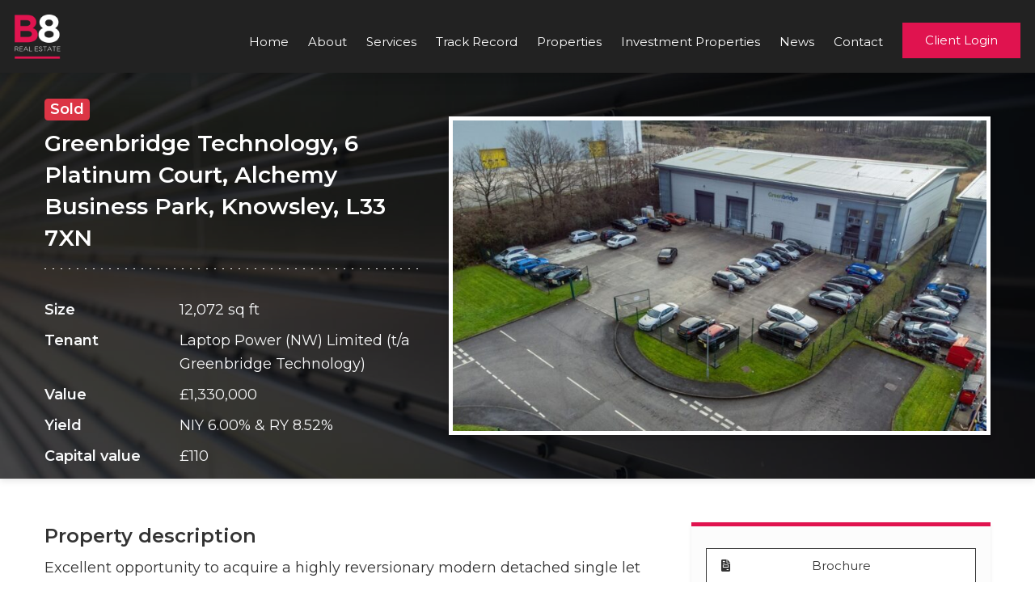

--- FILE ---
content_type: text/html; charset=UTF-8
request_url: https://www.b8re.com/investment-properties/41272/
body_size: 42629
content:
<!DOCTYPE html>
<html lang="en-GB">
	<head>
		<meta http-equiv="X-UA-Compatible" content="IE=edge" />
		<meta name="viewport" content="width=device-width, initial-scale=1.0, maximum-scale=5.0, user-scalable=1" />
		<meta charset="UTF-8" />
				<title>Greenbridge Technology, 6 Platinum Court, Alchemy Business Park, Knowsley, L33 7XN | B8 Real Estate</title>
		
<!-- The SEO Framework by Sybre Waaijer -->
<meta name="robots" content="max-snippet:-1,max-image-preview:standard,max-video-preview:-1" />
<link rel="canonical" href="https://www.b8re.com/investment-properties/41272/" />
<meta property="og:type" content="article" />
<meta property="og:locale" content="en_GB" />
<meta property="og:site_name" content="B8 Real Estate" />
<meta property="og:title" content="Greenbridge Technology, 6 Platinum Court, Alchemy Business Park, Knowsley, L33 7XN | B8 Real Estate" />
<meta property="og:url" content="https://www.b8re.com/investment-properties/41272/" />
<meta property="og:image" content="https://b8-2022-cdn.s3.eu-west-1.amazonaws.com/wp-content/uploads/2024/01/Knowlsey-Cover-Photo-1.jpg" />
<meta property="og:image:width" content="1458" />
<meta property="og:image:height" content="899" />
<meta property="article:published_time" content="2024-01-25T12:56:17+00:00" />
<meta property="article:modified_time" content="2024-04-23T10:00:51+00:00" />
<meta name="twitter:card" content="summary_large_image" />
<meta name="twitter:title" content="Greenbridge Technology, 6 Platinum Court, Alchemy Business Park, Knowsley, L33 7XN | B8 Real Estate" />
<meta name="twitter:image" content="https://b8-2022-cdn.s3.eu-west-1.amazonaws.com/wp-content/uploads/2024/01/Knowlsey-Cover-Photo-1.jpg" />
<script type="application/ld+json">{"@context":"https://schema.org","@graph":[{"@type":"WebSite","@id":"https://www.b8re.com/#/schema/WebSite","url":"https://www.b8re.com/","name":"B8 Real Estate","description":"Industrial and Distribution Property Experts","inLanguage":"en-GB","potentialAction":{"@type":"SearchAction","target":{"@type":"EntryPoint","urlTemplate":"https://www.b8re.com/search/{search_term_string}/"},"query-input":"required name=search_term_string"},"publisher":{"@type":"Organization","@id":"https://www.b8re.com/#/schema/Organization","name":"B8 Real Estate","url":"https://www.b8re.com/"}},{"@type":"WebPage","@id":"https://www.b8re.com/investment-properties/41272/","url":"https://www.b8re.com/investment-properties/41272/","name":"Greenbridge Technology, 6 Platinum Court, Alchemy Business Park, Knowsley, L33 7XN | B8 Real Estate","inLanguage":"en-GB","isPartOf":{"@id":"https://www.b8re.com/#/schema/WebSite"},"breadcrumb":{"@type":"BreadcrumbList","@id":"https://www.b8re.com/#/schema/BreadcrumbList","itemListElement":[{"@type":"ListItem","position":1,"item":"https://www.b8re.com/","name":"B8 Real Estate"},{"@type":"ListItem","position":2,"name":"Greenbridge Technology, 6 Platinum Court, Alchemy Business Park, Knowsley, L33 7XN"}]},"potentialAction":{"@type":"ReadAction","target":"https://www.b8re.com/investment-properties/41272/"},"datePublished":"2024-01-25T12:56:17+00:00","dateModified":"2024-04-23T10:00:51+00:00"}]}</script>
<!-- / The SEO Framework by Sybre Waaijer | 12.01ms meta | 0.19ms boot -->

<link rel='dns-prefetch' href='//cdn.jsdelivr.net' />
<link rel='dns-prefetch' href='//maxcdn.bootstrapcdn.com' />
<link rel='dns-prefetch' href='//stackpath.bootstrapcdn.com' />
<style id='classic-theme-styles-inline-css' type='text/css'>
/*! This file is auto-generated */
.wp-block-button__link{color:#fff;background-color:#32373c;border-radius:9999px;box-shadow:none;text-decoration:none;padding:calc(.667em + 2px) calc(1.333em + 2px);font-size:1.125em}.wp-block-file__button{background:#32373c;color:#fff;text-decoration:none}
</style>
<style id='global-styles-inline-css' type='text/css'>
:root{--wp--preset--aspect-ratio--square: 1;--wp--preset--aspect-ratio--4-3: 4/3;--wp--preset--aspect-ratio--3-4: 3/4;--wp--preset--aspect-ratio--3-2: 3/2;--wp--preset--aspect-ratio--2-3: 2/3;--wp--preset--aspect-ratio--16-9: 16/9;--wp--preset--aspect-ratio--9-16: 9/16;--wp--preset--color--black: #000000;--wp--preset--color--cyan-bluish-gray: #abb8c3;--wp--preset--color--white: #ffffff;--wp--preset--color--pale-pink: #f78da7;--wp--preset--color--vivid-red: #cf2e2e;--wp--preset--color--luminous-vivid-orange: #ff6900;--wp--preset--color--luminous-vivid-amber: #fcb900;--wp--preset--color--light-green-cyan: #7bdcb5;--wp--preset--color--vivid-green-cyan: #00d084;--wp--preset--color--pale-cyan-blue: #8ed1fc;--wp--preset--color--vivid-cyan-blue: #0693e3;--wp--preset--color--vivid-purple: #9b51e0;--wp--preset--gradient--vivid-cyan-blue-to-vivid-purple: linear-gradient(135deg,rgba(6,147,227,1) 0%,rgb(155,81,224) 100%);--wp--preset--gradient--light-green-cyan-to-vivid-green-cyan: linear-gradient(135deg,rgb(122,220,180) 0%,rgb(0,208,130) 100%);--wp--preset--gradient--luminous-vivid-amber-to-luminous-vivid-orange: linear-gradient(135deg,rgba(252,185,0,1) 0%,rgba(255,105,0,1) 100%);--wp--preset--gradient--luminous-vivid-orange-to-vivid-red: linear-gradient(135deg,rgba(255,105,0,1) 0%,rgb(207,46,46) 100%);--wp--preset--gradient--very-light-gray-to-cyan-bluish-gray: linear-gradient(135deg,rgb(238,238,238) 0%,rgb(169,184,195) 100%);--wp--preset--gradient--cool-to-warm-spectrum: linear-gradient(135deg,rgb(74,234,220) 0%,rgb(151,120,209) 20%,rgb(207,42,186) 40%,rgb(238,44,130) 60%,rgb(251,105,98) 80%,rgb(254,248,76) 100%);--wp--preset--gradient--blush-light-purple: linear-gradient(135deg,rgb(255,206,236) 0%,rgb(152,150,240) 100%);--wp--preset--gradient--blush-bordeaux: linear-gradient(135deg,rgb(254,205,165) 0%,rgb(254,45,45) 50%,rgb(107,0,62) 100%);--wp--preset--gradient--luminous-dusk: linear-gradient(135deg,rgb(255,203,112) 0%,rgb(199,81,192) 50%,rgb(65,88,208) 100%);--wp--preset--gradient--pale-ocean: linear-gradient(135deg,rgb(255,245,203) 0%,rgb(182,227,212) 50%,rgb(51,167,181) 100%);--wp--preset--gradient--electric-grass: linear-gradient(135deg,rgb(202,248,128) 0%,rgb(113,206,126) 100%);--wp--preset--gradient--midnight: linear-gradient(135deg,rgb(2,3,129) 0%,rgb(40,116,252) 100%);--wp--preset--font-size--small: 13px;--wp--preset--font-size--medium: 20px;--wp--preset--font-size--large: 36px;--wp--preset--font-size--x-large: 42px;--wp--preset--spacing--20: 0.44rem;--wp--preset--spacing--30: 0.67rem;--wp--preset--spacing--40: 1rem;--wp--preset--spacing--50: 1.5rem;--wp--preset--spacing--60: 2.25rem;--wp--preset--spacing--70: 3.38rem;--wp--preset--spacing--80: 5.06rem;--wp--preset--shadow--natural: 6px 6px 9px rgba(0, 0, 0, 0.2);--wp--preset--shadow--deep: 12px 12px 50px rgba(0, 0, 0, 0.4);--wp--preset--shadow--sharp: 6px 6px 0px rgba(0, 0, 0, 0.2);--wp--preset--shadow--outlined: 6px 6px 0px -3px rgba(255, 255, 255, 1), 6px 6px rgba(0, 0, 0, 1);--wp--preset--shadow--crisp: 6px 6px 0px rgba(0, 0, 0, 1);}:where(.is-layout-flex){gap: 0.5em;}:where(.is-layout-grid){gap: 0.5em;}body .is-layout-flex{display: flex;}.is-layout-flex{flex-wrap: wrap;align-items: center;}.is-layout-flex > :is(*, div){margin: 0;}body .is-layout-grid{display: grid;}.is-layout-grid > :is(*, div){margin: 0;}:where(.wp-block-columns.is-layout-flex){gap: 2em;}:where(.wp-block-columns.is-layout-grid){gap: 2em;}:where(.wp-block-post-template.is-layout-flex){gap: 1.25em;}:where(.wp-block-post-template.is-layout-grid){gap: 1.25em;}.has-black-color{color: var(--wp--preset--color--black) !important;}.has-cyan-bluish-gray-color{color: var(--wp--preset--color--cyan-bluish-gray) !important;}.has-white-color{color: var(--wp--preset--color--white) !important;}.has-pale-pink-color{color: var(--wp--preset--color--pale-pink) !important;}.has-vivid-red-color{color: var(--wp--preset--color--vivid-red) !important;}.has-luminous-vivid-orange-color{color: var(--wp--preset--color--luminous-vivid-orange) !important;}.has-luminous-vivid-amber-color{color: var(--wp--preset--color--luminous-vivid-amber) !important;}.has-light-green-cyan-color{color: var(--wp--preset--color--light-green-cyan) !important;}.has-vivid-green-cyan-color{color: var(--wp--preset--color--vivid-green-cyan) !important;}.has-pale-cyan-blue-color{color: var(--wp--preset--color--pale-cyan-blue) !important;}.has-vivid-cyan-blue-color{color: var(--wp--preset--color--vivid-cyan-blue) !important;}.has-vivid-purple-color{color: var(--wp--preset--color--vivid-purple) !important;}.has-black-background-color{background-color: var(--wp--preset--color--black) !important;}.has-cyan-bluish-gray-background-color{background-color: var(--wp--preset--color--cyan-bluish-gray) !important;}.has-white-background-color{background-color: var(--wp--preset--color--white) !important;}.has-pale-pink-background-color{background-color: var(--wp--preset--color--pale-pink) !important;}.has-vivid-red-background-color{background-color: var(--wp--preset--color--vivid-red) !important;}.has-luminous-vivid-orange-background-color{background-color: var(--wp--preset--color--luminous-vivid-orange) !important;}.has-luminous-vivid-amber-background-color{background-color: var(--wp--preset--color--luminous-vivid-amber) !important;}.has-light-green-cyan-background-color{background-color: var(--wp--preset--color--light-green-cyan) !important;}.has-vivid-green-cyan-background-color{background-color: var(--wp--preset--color--vivid-green-cyan) !important;}.has-pale-cyan-blue-background-color{background-color: var(--wp--preset--color--pale-cyan-blue) !important;}.has-vivid-cyan-blue-background-color{background-color: var(--wp--preset--color--vivid-cyan-blue) !important;}.has-vivid-purple-background-color{background-color: var(--wp--preset--color--vivid-purple) !important;}.has-black-border-color{border-color: var(--wp--preset--color--black) !important;}.has-cyan-bluish-gray-border-color{border-color: var(--wp--preset--color--cyan-bluish-gray) !important;}.has-white-border-color{border-color: var(--wp--preset--color--white) !important;}.has-pale-pink-border-color{border-color: var(--wp--preset--color--pale-pink) !important;}.has-vivid-red-border-color{border-color: var(--wp--preset--color--vivid-red) !important;}.has-luminous-vivid-orange-border-color{border-color: var(--wp--preset--color--luminous-vivid-orange) !important;}.has-luminous-vivid-amber-border-color{border-color: var(--wp--preset--color--luminous-vivid-amber) !important;}.has-light-green-cyan-border-color{border-color: var(--wp--preset--color--light-green-cyan) !important;}.has-vivid-green-cyan-border-color{border-color: var(--wp--preset--color--vivid-green-cyan) !important;}.has-pale-cyan-blue-border-color{border-color: var(--wp--preset--color--pale-cyan-blue) !important;}.has-vivid-cyan-blue-border-color{border-color: var(--wp--preset--color--vivid-cyan-blue) !important;}.has-vivid-purple-border-color{border-color: var(--wp--preset--color--vivid-purple) !important;}.has-vivid-cyan-blue-to-vivid-purple-gradient-background{background: var(--wp--preset--gradient--vivid-cyan-blue-to-vivid-purple) !important;}.has-light-green-cyan-to-vivid-green-cyan-gradient-background{background: var(--wp--preset--gradient--light-green-cyan-to-vivid-green-cyan) !important;}.has-luminous-vivid-amber-to-luminous-vivid-orange-gradient-background{background: var(--wp--preset--gradient--luminous-vivid-amber-to-luminous-vivid-orange) !important;}.has-luminous-vivid-orange-to-vivid-red-gradient-background{background: var(--wp--preset--gradient--luminous-vivid-orange-to-vivid-red) !important;}.has-very-light-gray-to-cyan-bluish-gray-gradient-background{background: var(--wp--preset--gradient--very-light-gray-to-cyan-bluish-gray) !important;}.has-cool-to-warm-spectrum-gradient-background{background: var(--wp--preset--gradient--cool-to-warm-spectrum) !important;}.has-blush-light-purple-gradient-background{background: var(--wp--preset--gradient--blush-light-purple) !important;}.has-blush-bordeaux-gradient-background{background: var(--wp--preset--gradient--blush-bordeaux) !important;}.has-luminous-dusk-gradient-background{background: var(--wp--preset--gradient--luminous-dusk) !important;}.has-pale-ocean-gradient-background{background: var(--wp--preset--gradient--pale-ocean) !important;}.has-electric-grass-gradient-background{background: var(--wp--preset--gradient--electric-grass) !important;}.has-midnight-gradient-background{background: var(--wp--preset--gradient--midnight) !important;}.has-small-font-size{font-size: var(--wp--preset--font-size--small) !important;}.has-medium-font-size{font-size: var(--wp--preset--font-size--medium) !important;}.has-large-font-size{font-size: var(--wp--preset--font-size--large) !important;}.has-x-large-font-size{font-size: var(--wp--preset--font-size--x-large) !important;}
:where(.wp-block-post-template.is-layout-flex){gap: 1.25em;}:where(.wp-block-post-template.is-layout-grid){gap: 1.25em;}
:where(.wp-block-columns.is-layout-flex){gap: 2em;}:where(.wp-block-columns.is-layout-grid){gap: 2em;}
:root :where(.wp-block-pullquote){font-size: 1.5em;line-height: 1.6;}
</style>
<link rel='stylesheet' id='bootstrap-css' href='https://stackpath.bootstrapcdn.com/bootstrap/4.3.1/css/bootstrap.min.css?ver=29012026' type='text/css' media='all' />
<link rel='stylesheet' id='choices-css' href='https://www.b8re.com/wp-content/themes/b8re/_c/choices.min.css?ver=29012026' type='text/css' media='all' />
<link rel='stylesheet' id='main-css' href='https://www.b8re.com/wp-content/themes/b8re/_c/index-layouts.css?ver=29012026' type='text/css' media='all' />
<script type="text/javascript" src="https://www.b8re.com/wp-includes/js/jquery/jquery.min.js?ver=3.7.1" id="jquery-core-js"></script>
<script type="text/javascript" src="https://www.b8re.com/wp-includes/js/jquery/jquery-migrate.min.js?ver=3.4.1" id="jquery-migrate-js"></script>
		<!--[if lt IE 9]>
			<script src="https://oss.maxcdn.com/libs/html5shiv/3.7.0/html5shiv.js"></script>
			<script src="https://oss.maxcdn.com/libs/respond.js/1.4.2/respond.min.js"></script>
		<![endif]-->
		<link rel="preconnect" href="https://fonts.googleapis.com">
		<link rel="preconnect" href="https://fonts.gstatic.com" crossorigin>
		<link href="https://fonts.googleapis.com/css2?family=Montserrat:ital,wght@0,300;0,400;0,600;1,300;1,400&display=swap" rel="stylesheet">
		<link rel="apple-touch-icon" sizes="57x57" href="/apple-icon-57x57.png">
		<link rel="apple-touch-icon" sizes="60x60" href="/apple-icon-60x60.png">
		<link rel="apple-touch-icon" sizes="72x72" href="/apple-icon-72x72.png">
		<link rel="apple-touch-icon" sizes="76x76" href="/apple-icon-76x76.png">
		<link rel="apple-touch-icon" sizes="114x114" href="/apple-icon-114x114.png">
		<link rel="apple-touch-icon" sizes="120x120" href="/apple-icon-120x120.png">
		<link rel="apple-touch-icon" sizes="144x144" href="/apple-icon-144x144.png">
		<link rel="apple-touch-icon" sizes="152x152" href="/apple-icon-152x152.png">
		<link rel="apple-touch-icon" sizes="180x180" href="/apple-icon-180x180.png">
		<link rel="icon" type="image/png" sizes="192x192"  href="/android-icon-192x192.png">
		<link rel="icon" type="image/png" sizes="32x32" href="/favicon-32x32.png">
		<link rel="icon" type="image/png" sizes="96x96" href="/favicon-96x96.png">
		<link rel="icon" type="image/png" sizes="16x16" href="/favicon-16x16.png">
		<link rel="manifest" href="/manifest.json">
		<meta name="msapplication-TileColor" content="#ffffff">
		<meta name="msapplication-TileImage" content="/ms-icon-144x144.png">
		<meta name="theme-color" content="#ffffff">
		<!-- Google Tag Manager -->
		<script>(function(w,d,s,l,i){w[l]=w[l]||[];w[l].push({'gtm.start':
			new Date().getTime(),event:'gtm.js'});var f=d.getElementsByTagName(s)[0],
			j=d.createElement(s),dl=l!='dataLayer'?'&l='+l:'';j.async=true;j.src=
			'https://www.googletagmanager.com/gtm.js?id='+i+dl;f.parentNode.insertBefore(j,f);
			})(window,document,'script','dataLayer','GTM-WZK9GPC');
		</script>
		<!-- End Google Tag Manager -->
	</head>
	<body class="investments-template-default single single-investments postid-41272 body-background investments-41272" itemscope itemtype="http://schema.org/WebPage">
		<!-- Google Tag Manager (noscript) -->
			<noscript><iframe src="https://www.googletagmanager.com/ns.html?id=GTM-WZK9GPC" height="0" width="0" style="display:none;visibility:hidden"></iframe></noscript>
		<!-- End Google Tag Manager (noscript) -->
		<header class="animate bg-codgray header p-3 position-fixed shadow w-100 z-high" role="banner" itemscope itemtype="http://schema.org/WPHeader">
			<div class="float-left logo">
				<a href="/" title="B8 Real Estate - Industrial and Distribution Property Experts">
					<img alt="B8 Real Estate" src="[data-uri]" title="B8 Real Estate" />				</a>
			</div>
			<nav class="d-none d-lg-block float-right" itemscope itemtype="http://schema.org/SiteNavigationElement" role="navigation">
				<div class="menu-header-container"><ul id="menu-header" class="menu"><li id="menu-item-36562" class="menu-item menu-item-type-post_type menu-item-object-page menu-item-home menu-item-36562 "><a href="https://www.b8re.com/">Home</a></li>
<li id="menu-item-35255" class="menu-item menu-item-type-post_type menu-item-object-page menu-item-35255 "><a href="https://www.b8re.com/about/">About</a></li>
<li id="menu-item-35303" class="menu-item menu-item-type-post_type menu-item-object-page menu-item-has-children menu-item-35303 "><a href="https://www.b8re.com/services/">Services</a>
<ul class="sub-menu">
	<li id="menu-item-35307" class="menu-item menu-item-type-post_type menu-item-object-page menu-item-35307 "><a href="https://www.b8re.com/services/agency/">Agency</a></li>
	<li id="menu-item-35306" class="menu-item menu-item-type-post_type menu-item-object-page menu-item-35306 "><a href="https://www.b8re.com/services/consultancy/">Consultancy</a></li>
	<li id="menu-item-35305" class="menu-item menu-item-type-post_type menu-item-object-page menu-item-35305 "><a href="https://www.b8re.com/services/development/">Development</a></li>
	<li id="menu-item-35304" class="menu-item menu-item-type-post_type menu-item-object-page menu-item-35304 "><a href="https://www.b8re.com/services/investment/">Investment</a></li>
</ul>
</li>
<li id="menu-item-3027" class="menu-item menu-item-type-post_type menu-item-object-page menu-item-3027 "><a href="https://www.b8re.com/track-record/">Track Record</a></li>
<li id="menu-item-35086" class="menu-item menu-item-type-post_type menu-item-object-page menu-item-35086 "><a href="https://www.b8re.com/property-search/">Properties</a></li>
<li id="menu-item-3026" class="menu-item menu-item-type-post_type menu-item-object-page menu-item-3026 "><a href="https://www.b8re.com/investment-properties/">Investment Properties</a></li>
<li id="menu-item-3029" class="menu-item menu-item-type-post_type menu-item-object-page menu-item-3029 "><a href="https://www.b8re.com/news/">News</a></li>
<li id="menu-item-35266" class="menu-item menu-item-type-post_type menu-item-object-page menu-item-35266 "><a href="https://www.b8re.com/contact/">Contact</a></li>
</ul></div>									<a class="content-button header-button navigation px-4 py-2" href="/client-login/">
						<span>Client Login</span>	
						<img class="loader" src="/wp-content/themes/b8re/_i/oval.svg" alt="" />
					</a>
							</nav>
		</header>
		<button class="bg-transparent border-0 burger-main float-right d-lg-none position-fixed top-0 right-0 pr-3 pt-3 z-max">
			<div class="burger-holder">
				<span class="burger-element burger-top"></span>
				<span class="burger-element burger-middle middle-1"></span>
				<span class="burger-element burger-middle middle-2"></span>
				<span class="burger-element burger-bottom"></span>
			</div>
			<span class="sr-only">Main menu</span>
		</button>
		<div class="animate bg-codgray burger-menu h-100 position-fixed text-light px-4 py-5 top-0 w-100 z-high">
			<div class="menu-header-container"><ul id="menu-header-1" class="menu"><li class="menu-item menu-item-type-post_type menu-item-object-page menu-item-home menu-item-36562 "><a href="https://www.b8re.com/">Home</a></li>
<li class="menu-item menu-item-type-post_type menu-item-object-page menu-item-35255 "><a href="https://www.b8re.com/about/">About</a></li>
<li class="menu-item menu-item-type-post_type menu-item-object-page menu-item-has-children menu-item-35303 "><a href="https://www.b8re.com/services/">Services</a>
<ul class="sub-menu">
	<li class="menu-item menu-item-type-post_type menu-item-object-page menu-item-35307 "><a href="https://www.b8re.com/services/agency/">Agency</a></li>
	<li class="menu-item menu-item-type-post_type menu-item-object-page menu-item-35306 "><a href="https://www.b8re.com/services/consultancy/">Consultancy</a></li>
	<li class="menu-item menu-item-type-post_type menu-item-object-page menu-item-35305 "><a href="https://www.b8re.com/services/development/">Development</a></li>
	<li class="menu-item menu-item-type-post_type menu-item-object-page menu-item-35304 "><a href="https://www.b8re.com/services/investment/">Investment</a></li>
</ul>
</li>
<li class="menu-item menu-item-type-post_type menu-item-object-page menu-item-3027 "><a href="https://www.b8re.com/track-record/">Track Record</a></li>
<li class="menu-item menu-item-type-post_type menu-item-object-page menu-item-35086 "><a href="https://www.b8re.com/property-search/">Properties</a></li>
<li class="menu-item menu-item-type-post_type menu-item-object-page menu-item-3026 "><a href="https://www.b8re.com/investment-properties/">Investment Properties</a></li>
<li class="menu-item menu-item-type-post_type menu-item-object-page menu-item-3029 "><a href="https://www.b8re.com/news/">News</a></li>
<li class="menu-item menu-item-type-post_type menu-item-object-page menu-item-35266 "><a href="https://www.b8re.com/contact/">Contact</a></li>
</ul></div>							<a class="content-button header-button navigation px-4 py-2" href="/client-login/">
					<span>Client Login</span>	
					<img class="loader" src="/wp-content/themes/b8re/_i/oval.svg" alt="" />
				</a>
					</div>
		<main class="content-main" role="main" itemscope itemprop="mainContentOfPage"> 
			<div class="bg-abstract-2 bg-dark box-shadow dark-overlay position-relative property-overview top-section">
				<div class="container">
					<div class="pt-5 row text-light vertical-center">
						<div class="col-12 col-lg-5 property-meta">
															<h2>
																			<span class="badge badge-danger">Sold</span>
									 
								</h2>
														<h1 class="property-header">
								Greenbridge Technology, 6 Platinum Court, Alchemy Business Park, Knowsley, L33 7XN							</h1>
							<hr class="dotted">
															<div class="container p-0">
																			<div class="row pt-2">
											<div class="col-12 col-md-4"><strong>Size</strong></div>
											<div class="col-12 col-md-8">12,072 sq ft</div>
										</div>
																			<div class="row pt-2">
											<div class="col-12 col-md-4"><strong>Tenant</strong></div>
											<div class="col-12 col-md-8">Laptop Power (NW) Limited (t/a Greenbridge Technology)</div>
										</div>
																			<div class="row pt-2">
											<div class="col-12 col-md-4"><strong>Value</strong></div>
											<div class="col-12 col-md-8">£1,330,000</div>
										</div>
																			<div class="row pt-2">
											<div class="col-12 col-md-4"><strong>Yield</strong></div>
											<div class="col-12 col-md-8">NIY 6.00% & RY 8.52%</div>
										</div>
																			<div class="row pt-2">
											<div class="col-12 col-md-4"><strong>Capital value</strong></div>
											<div class="col-12 col-md-8">£110</div>
										</div>
																	</div>
													</div>
						<div class="col-12 col-lg-7 gallery-holder mt-4 mt-lg-0">
							<div class="border-white-large box-shadow mb-5"><img alt="Greenbridge Technology, 6 Platinum Court, Alchemy Business Park, Knowsley, L33 7XN" class="img-responsive " src="https://b8-2022-cdn.s3.eu-west-1.amazonaws.com/wp-content/uploads/2024/01/Knowlsey-Cover-Photo-1-800x465.jpg" title="Greenbridge Technology, 6 Platinum Court, Alchemy Business Park, Knowsley, L33 7XN" /></div>						</div>
					</div>
				</div>
			</div>
			<div class="property-information">
				<div class="container">
					<div class="py-5 row">
						<div class="col-12 col-lg-8 content-main">
							<div class="d-lg-none mb-4 w-100">
								<a class="animate content-button content-button-alt px-4 py-2 text-center track-event w-100" data-event="/investment-properties/41272/brochure" href="https://b8-2022-cdn.s3.eu-west-1.amazonaws.com/wp-content/uploads/2024/01/Greenbridge-Technology-Knowsley-1.pdf" target="_blank"><i class="fa-solid fa-file-invoice left-0 pl-3 position-absolute pt-1 z-20"></i><span>Brochure</span></a>							</div>
							<h2>Property description</h2>
							<p class="MsoNormal">Excellent opportunity to acquire a highly reversionary modern detached single let industrial investment. Situated in a prime location in Knowsley with immediate access to the A580 linking Manchester and Liverpool.</p>
<p class="MsoNormal">The property is let to a strong covenant on a 10 year lease commencing 23 May 2022, subject to a tenant break option and an open market rent review in year 5.</p>
<p class="MsoNormal">The property comprises a 12,072 sq ft unit at a low passing rent of £84,637 pa (£7.00 psf), with a reversionary rent of £120,720 pa (£10.00 psf)</p>
<p class="MsoNormal">The purchase price of £1.33m reflecting a NIY of 6.00%, RY of 8.52% and a low CV of £110 psf.</p>
													</div>
						<div class="col-12 col-lg-4">
							<div class="animate bg-snow h-100 mt-4 mt-lg-0 shadow-sm w-100">
								<div class="border-top-red main-sidebar sticky-top w-100">
									<div class="container">
										<div class="pb-2 pt-4 px-3 row">
											<div class="d-none d-lg-block mb-4 w-100">
												<a class="animate content-button content-button-alt px-4 py-2 text-center track-event w-100 pop-up" data-event="/investment-properties/41272/brochure"data-title="Brochure"data-url="https://b8-2022-cdn.s3.eu-west-1.amazonaws.com/wp-content/uploads/2024/01/Greenbridge-Technology-Knowsley-1.pdf"data-toggle="modal" href="#property-listing-modal" role="button"><i class="fa-solid fa-file-invoice left-0 pl-3 position-absolute pt-1 z-20"></i><span>Brochure</span></a>											</div>
																							<div class="col-12 p-0">
													<h2>Agent</h2>
												</div>
																									<div class="container mb-3 p-0">
														<div class="row vertical-center">
															<div class="animate col-4 hover-grow position-relative">
																<img src="https://b8-2022-cdn.s3.eu-west-1.amazonaws.com/wp-content/uploads/2025/12/JonB_final-100x100.jpg" title="John Burrows" />
															</div>
															<div class="col-8 pl-0">
																<p class="mb-2">
																	<strong>John Burrows</strong>
																</p>
																<p class="mb-2">
																	<strong>E:</strong> <a href="mailto:johnb@b8re.com">johnb@b8re.com</a>
																</p>
																																	<p class="mb-0">
																		<strong>T:</strong> 07921 137200																	</p>
																															</div>
														</div>
													</div>
																																	</div>
									</div>
								</div>
							</div>
						</div>
					</div>
				</div>
			</div>
						<div class="bg-abstract-3 bg-dark bg-fixed box-shadow dark-overlay position-relative related-properties" id="related-properties">
	<div class="container">
		<div class="pt-5 row text-light">
			<div class="col-12">
				<h2>This property is no longer available. Here are some others you may be interested in</h2>
			</div>
		</div>
		<div class="pb-5 pt-2 row text-dark">
			<div class="col-12 col-lg-4 mb-3"><div class="animate bg-light h-100 hover-grow p-3 pb-5 position-relative shadow w-100"><a class="absolute-cover position-absolute" href="https://www.b8re.com/investment-properties/gateway-49-trade-park-kerfoot-street-warrington-wa2-8nt/" title="Gateway 49 Trade Park, Kerfoot Street, Warrington WA2 8NT"></a><img alt="Gateway 49 Trade Park, Kerfoot Street, Warrington WA2 8NT" class="border-bottom-red mb-3 w-100" src="https://b8-2022-cdn.s3.eu-west-1.amazonaws.com/wp-content/uploads/2025/10/Mailshot-Photo1-500x345.jpg" style="min-height:220px;"/><p class="badge badge-success mb-3 text-smaller text-light">Available</p><h3 class="mb-0">£20,000,000</h3><p class="bottom-0 mt-2 position-absolute text-smaller">100,732 sq ft</p><h2>Gateway 49 Trade Park, Kerfoot Street, Warrington WA2 8NT</h2></div></div><div class="col-12 col-lg-4 mb-3"><div class="animate bg-light h-100 hover-grow p-3 pb-5 position-relative shadow w-100"><a class="absolute-cover position-absolute" href="https://www.b8re.com/investment-properties/dobson-park-industrial-estate-dobson-park-way-wigan-wn2-2dy/" title="Dobson Park Industrial Estate, Dobson Park Way, Wigan, WN2 2DY"></a><img alt="Dobson Park Industrial Estate, Dobson Park Way, Wigan, WN2 2DY" class="border-bottom-red mb-3 w-100" src="https://b8-2022-cdn.s3.eu-west-1.amazonaws.com/wp-content/uploads/2025/10/Mailshot-Image-500x345.png" style="min-height:220px;"/><p class="badge badge-success mb-3 text-smaller text-light">Available</p><h3 class="mb-0">£4,200,000</h3><p class="bottom-0 mt-2 position-absolute text-smaller">63,558 sq ft</p><h2>Dobson Park Industrial Estate, Dobson Park Way, Wigan, WN2 2DY</h2></div></div><div class="col-12 col-lg-4 mb-3"><div class="animate bg-light h-100 hover-grow p-3 pb-5 position-relative shadow w-100"><a class="absolute-cover position-absolute" href="https://www.b8re.com/investment-properties/plasto-sac-3-grimrod-place-east-gilibrands-industrial-estate-j4-m58-wn8-9uu/" title="Plasto-Sac, 3 Grimrod Place, East Gilibrands Industrial Estate, J4 M58, WN8 9UU"></a><img alt="Plasto-Sac, 3 Grimrod Place, East Gilibrands Industrial Estate, J4 M58, WN8 9UU" class="border-bottom-red mb-3 w-100" src="https://b8-2022-cdn.s3.eu-west-1.amazonaws.com/wp-content/uploads/2025/07/Screenshot-2025-07-01-152754-500x345.jpg" style="min-height:220px;"/><p class="badge badge-success mb-3 text-smaller text-light">Available</p><h3 class="mb-0">£2,650,000.00</h3><p class="bottom-0 mt-2 position-absolute text-smaller">44,622 sq ft</p><h2>Plasto-Sac, 3 Grimrod Place, East Gilibrands Industrial Estate, J4 M58, WN8 9UU</h2></div></div>		</div>
	</div>
</div>			<div class="modal fade" id="property-listing-modal" tabindex="-1" aria-hidden="true">
	<div class="modal-dialog modal-xl">
		<div class="modal-content">
			<div class="modal-body">
				<div class="modal-iframe">
				</div>
			</div>
			<div class="modal-footer">
				<button type="button" class="animate content-button px-4 py-2 track-event w-100" data-event="/investment-properties/41272/" data-dismiss="modal">
					<span>Close</span>
				</button>
			</div>
		</div>
	</div>
</div>		</main>
		<footer class="bg-codgray pb-2 pt-4 px-3 " role="contentinfo" itemscope itemtype="http://schema.org/WPFooter">
			<div class="container-fluid">
				<div class="row text-light">
					<div class="col-6 col-md-1">
						<img alt="B8 Real Estate" src="[data-uri]" title="B8 Real Estate" />					</div>
					<div class="col-6 col-md-3">
						<div class="footer-contact">
							<div class="footer-contact-icon">
								<i class="fa-solid fa-phone"></i>
							</div>
							<div class="footer-contact-info">
								<p class="text-smaller">
									01925 320 520<br />
									0161 375 6000<br />
									0151 675 5000
								</p>
							</div>		
						</div>
						<div class="footer-contact">
							<div class="footer-contact-icon">
								<i class="fa-solid fa-envelope"></i>
							</div>
							<div class="footer-contact-info">
								<a class="text-smaller" href="mailto:info@b8re.com">info@b8re.com</a>
							</div>		
						</div>
					</div>
					<div class="animate col-12 col-md-3 offset-md-5 text-md-right text-center">
						<div class="menu-footer-container"><ul id="menu-footer" class="menu"><li id="menu-item-35268" class="menu-item menu-item-type-post_type menu-item-object-page menu-item-35268 "><a href="https://www.b8re.com/about/">About</a></li>
<li id="menu-item-35267" class="menu-item menu-item-type-post_type menu-item-object-page menu-item-35267 "><a href="https://www.b8re.com/contact/">Contact</a></li>
<li id="menu-item-35274" class="menu-item menu-item-type-post_type menu-item-object-page menu-item-35274 "><a href="https://www.b8re.com/cookie-policy/">Cookie Policy</a></li>
<li id="menu-item-35273" class="menu-item menu-item-type-post_type menu-item-object-page menu-item-35273 "><a href="https://www.b8re.com/privacy-policy/">Privacy Policy</a></li>
</ul></div>					</div>	
				</div>
				<div class="row text-light">
					<div class="col-12 text-right text-smaller text-uppercase">
						&copy;2026 B8 Real Estate
					</div>
				</div>
			</div>
			<link rel='stylesheet' id='fontawesome-css' href='https://cdnjs.cloudflare.com/ajax/libs/font-awesome/6.1.0/css/all.min.css?ver=29012026' type='text/css' media='all' />
<script type="text/javascript" src="https://cdn.jsdelivr.net/npm/@popperjs/core@2.11.6/dist/umd/popper.min.js?ver=29012026" id="popper-js"></script>
<script type="text/javascript" src="https://maxcdn.bootstrapcdn.com/bootstrap/4.0.0/js/bootstrap.min.js?ver=29012026" id="bootstrapJs-js"></script>
<script type="text/javascript" src="https://www.b8re.com/wp-content/themes/b8re/_j/jquery.focuspoint.js?ver=29012026" id="focuspoint-js"></script>
<script type="text/javascript" src="https://www.b8re.com/wp-content/themes/b8re/_j/scripts-min.js?ver=29012026" id="javascript-js"></script>
		</footer>
		<!-- Google tag (gtag.js) -->
		<script async src="https://www.googletagmanager.com/gtag/js?id=G-7PPHCXY5VR"></script>
		<script>
		  window.dataLayer = window.dataLayer || [];
		  function gtag(){dataLayer.push(arguments);}
		  gtag('js', new Date());
		  gtag('config', 'G-7PPHCXY5VR', { 'page_location': window.location.href });
		</script>
		<!-- Google tag (gtag.js) -->
		<script async src="https://www.googletagmanager.com/gtag/js?id=G-CXEF6VJPD3"></script>
		<script>
		  window.dataLayer = window.dataLayer || [];
		  function gtag(){dataLayer.push(arguments);}
		  gtag('js', new Date());

		  gtag('config', 'G-CXEF6VJPD3', { 'page_location': window.location.href });
		</script>
	</body>
</html>

--- FILE ---
content_type: application/javascript
request_url: https://www.b8re.com/wp-content/themes/b8re/_j/jquery.focuspoint.js?ver=29012026
body_size: 6370
content:
/**
 * jQuery FocusPoint; version: 1.1.1
 * Author: http://jonathonmenz.com
 * Source: https://github.com/jonom/jquery-focuspoint
 * Copyright (c) 2014 J. Menz; MIT License
 * @preserve
 */
(function($) {
    var defaults = {
        reCalcOnWindowResize: true,
        throttleDuration: 17 //ms - set to 0 to disable throttling
    };

    //Setup a container instance
    var setupContainer = function($el) {
        var imageSrc = $el.find("img").attr("src");
        $el.data("imageSrc", imageSrc);

        resolveImageSize(imageSrc, function(err, dim) {
            $el.data({
                imageW: dim.width,
                imageH: dim.height
            });
            adjustFocus($el);
        });
    };

    //Get the width and the height of an image
    //by creating a new temporary image
    var resolveImageSize = function(src, cb) {
        //Create a new image and set a
        //handler which listens to the first
        //call of the 'load' event.
        $("<img />")
            .one("load", function() {
                //'this' references to the new
                //created image
                cb(null, {
                    width: this.width,
                    height: this.height
                });
            })
            .attr("src", src);
    };

    //Create a throttled version of a function
    var throttle = function(fn, ms) {
        var isRunning = false;
        return function() {
            var args = Array.prototype.slice.call(arguments, 0);
            if (isRunning) return false;
            isRunning = true;
            setTimeout(function() {
                isRunning = false;
                fn.apply(null, args);
            }, ms);
        };
    };

    //Calculate the new left/top values of an image
    var calcShift = function(
        conToImageRatio,
        containerSize,
        imageSize,
        focusSize,
        toMinus
    ) {
        var containerCenter = Math.floor(containerSize / 2); //Container center in px
        var focusFactor = (focusSize + 1) / 2; //Focus point of resize image in px
        var scaledImage = Math.floor(imageSize / conToImageRatio); //Can't use width() as images may be display:none
        var focus = Math.floor(focusFactor * scaledImage);
        if (toMinus) focus = scaledImage - focus;
        var focusOffset = focus - containerCenter; //Calculate difference between focus point and center
        var remainder = scaledImage - focus; //Reduce offset if necessary so image remains filled
        var containerRemainder = containerSize - containerCenter;
        if (remainder < containerRemainder)
            focusOffset -= containerRemainder - remainder;
        if (focusOffset < 0) focusOffset = 0;

        return (focusOffset * -100) / containerSize + "%";
    };

    //Re-adjust the focus
    var adjustFocus = function($el) {
        var imageW = $el.data("imageW");
        var imageH = $el.data("imageH");
        var imageSrc = $el.data("imageSrc");

        if (!imageW && !imageH && !imageSrc) {
            return setupContainer($el); //Setup the container first
        }

        var containerW = $el.width();
        var containerH = $el.height();
        var focusX = parseFloat($el.data("focusX"));
        var focusY = parseFloat($el.data("focusY"));
        var $image = $el.find("img").first();

        //Amount position will be shifted
        var hShift = 0;
        var vShift = 0;

        if (!(containerW > 0 && containerH > 0 && imageW > 0 && imageH > 0)) {
            return false; //Need dimensions to proceed
        }

        //Which is over by more?
        var wR = imageW / containerW;
        var hR = imageH / containerH;

        //Reset max-width and -height
        $image.css({
            "max-width": "",
            "max-height": ""
        });

        //Minimize image while still filling space
        if (imageW > containerW && imageH > containerH) {
            $image.css(wR > hR ? "max-height" : "max-width", "100%");
        }

        if (wR > hR) {
            hShift = calcShift(hR, containerW, imageW, focusX);
        } else if (wR < hR) {
            vShift = calcShift(wR, containerH, imageH, focusY, true);
        }

        $image.css({
            top: vShift,
            left: hShift
        });
        $image.attr("data-vshift", vShift);
    };

    var $window = $(window);

    var focusPoint = function($el, settings) {
        var thrAdjustFocus = settings.throttleDuration
            ? throttle(function() {
                  adjustFocus($el);
              }, settings.throttleDuration)
            : function() {
                  adjustFocus($el);
              }; //Only throttle when desired
        var isListening = false;

        adjustFocus($el); //Focus image in container

        //Expose a public API
        return {
            adjustFocus: function() {
                return adjustFocus($el);
            },

            windowOn: function() {
                if (isListening) return;
                //Recalculate each time the window is resized
                $window.on("resize", thrAdjustFocus);
                return (isListening = true);
            },

            windowOff: function() {
                if (!isListening) return;
                //Stop listening to the resize event
                $window.off("resize", thrAdjustFocus);
                isListening = false;
                return true;
            }
        };
    };

    $.fn.focusPoint = function(optionsOrMethod) {
        //Shortcut to functions - if string passed assume method name and execute
        if (typeof optionsOrMethod === "string") {
            return this.each(function() {
                var $el = $(this);
                $el.data("focusPoint")[optionsOrMethod]();
            });
        }
        //Otherwise assume options being passed and setup
        var settings = $.extend({}, defaults, optionsOrMethod);
        return this.each(function() {
            var $el = $(this);
            var fp = focusPoint($el, settings);
            //Stop the resize event of any previous attached
            //focusPoint instances
            if ($el.data("focusPoint")) $el.data("focusPoint").windowOff();
            $el.data("focusPoint", fp);
            if (settings.reCalcOnWindowResize) fp.windowOn();
        });
    };

    $.fn.adjustFocus = function() {
        //Deprecated v1.2
        return this.each(function() {
            adjustFocus($(this));
        });
    };
})(jQuery);
